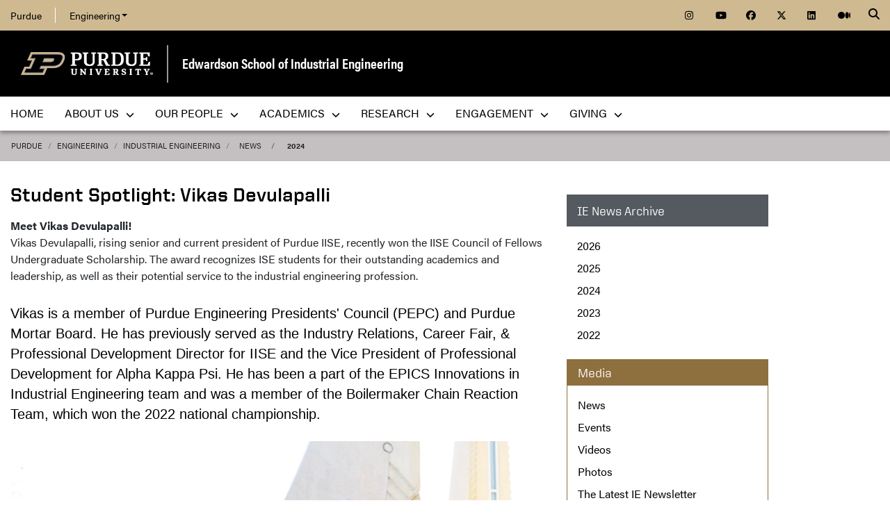

--- FILE ---
content_type: text/html; charset=utf-8
request_url: https://engineering.purdue.edu/IE/news/2024/student-spotlight-vikas-devulapalli
body_size: 12293
content:


  


          
<!DOCTYPE html>
<html lang="en" class="school-site purdue-event-document">
  <head>
    
    
    <!-- Google Tag Manager --> 
    <script>(function(w,d,s,l,i){w[l]=w[l]||[];w[l].push({'gtm.start':
    new Date().getTime(),event:'gtm.js'});var f=d.getElementsByTagName(s)[0], j=d.createElement(s),dl=l!='dataLayer'?'&l='+l:'';j.async=true;j.src= 'https://www.googletagmanager.com/gtm.js?id='+i+dl;f.parentNode.insertBefore(j,f); })(window,document,'script','dataLayer','GTM-KHK4L3F');</script>
    <!-- End Google Tag Manager -->
  
    <title>Student Spotlight: Vikas Devulapalli - Edwardson School of Industrial Engineering - Purdue University</title>
    
    <meta name="description" content="<strong>Meet Vikas Devulapalli!</strong><br>
Vikas Devulapalli, rising senior and current president of Purdue IISE, recently won the IISE Council of Fellows Undergraduate Scholarship. The award recognizes ISE students for their outstanding academics and leadership, as well as their potential service to the industrial engineering profession. ">
    <meta http-equiv="content-type" content="text/html; charset=utf-8">
    <meta http-equiv="X-UA-Compatible" content="IE=edge">
    <meta name="viewport" content="width=device-width, initial-scale=1">
    <meta name="verify-v1" content="JKVaFImaWT7i1dmxBtK2TCQIgB1qq6hCD7EzwbzCCys">  
    
    
    <meta name="debug:tagsource" content="/IE/news/2024/student-spotlight-vikas-devulapalli" />
<meta name="twitter:card" content="summary_large_image" />
<meta name="twitter:site" content="@PurdueEngineers" />
<meta property="twitter:title" content="Student Spotlight: Vikas Devulapalli"/>
<meta property="twitter:image" content="https://engineering.purdue.edu/IE/news/2024/student-spotlight-vikas-devulapalli/vikas-web.jpg"/>
<meta property="twitter:description" content="Meet Vikas Devulapalli!
Vikas Devulapalli, rising senior and current president of Purdue IISE, recently won the IISE Council of Fellows Undergraduate Scholarship. The award recognizes ISE students for their outstanding academics and leadership, as well as their potential service to the industrial engineering profession. "/>

<meta name="fb:app_id" content="607714557264941" />
<meta property="og:site_name" content="Edwardson School of Industrial Engineering - Purdue University"/>
<meta property="og:title" content="Student Spotlight: Vikas Devulapalli"/>
<meta property="og:image" content="https://engineering.purdue.edu/IE/news/2024/student-spotlight-vikas-devulapalli/vikas-web.jpg"/>
<meta property="og:type" content="article"/>
<meta property="og:url" content="None"/>
<meta property="og:description" content="Meet Vikas Devulapalli!
Vikas Devulapalli, rising senior and current president of Purdue IISE, recently won the IISE Council of Fellows Undergraduate Scholarship. The award recognizes ISE students for their outstanding academics and leadership, as well as their potential service to the industrial engineering profession. "/>
    
        
    <link href="https://www.purdue.edu/purdue/images/favicon.ico" rel="shortcut icon">
    <link href="https://www.purdue.edu/purdue/images/icon-iphone.png" rel="apple-touch-icon" sizes="76x76">
    <link href="https://www.purdue.edu/purdue/images/icon-ipad.png" rel="apple-touch-icon" sizes="76x76">
    <link href="https://www.purdue.edu/purdue/images/icon-iphone-retina.png" rel="apple-touch-icon" sizes="120x120">
    <link href="https://www.purdue.edu/purdue/images/icon-ipad-retina.png" rel="apple-touch-icon" sizes="152x152">
    
          <link rel="stylesheet" href="https://maxcdn.bootstrapcdn.com/bootstrap/4.0.0/css/bootstrap.css" crossorigin="anonymous">
    
    <!-- Acumin and Farnham -->
    <!-- link rel="stylesheet" href="https://use.typekit.net/ghc8hdz.css" -->
    <!-- Additional fonts -->
    <!-- link rel="stylesheet" href="https://www.purdue.edu/purdue/fonts/united-sans/united-sans.css" -->
    <link rel="stylesheet" type="text/css" href="https://www.purdue.edu/purdue/fonts/champion-all.css">
    <link href="https://fonts.googleapis.com/css?family=Archivo+Narrow:400,700|Archivo+Black&display=swap" rel="stylesheet">
    <!-- Fonts specified by Purdue as of May, 2021 -->
    <link rel="stylesheet" id="brandfonts-css" href="https://use.typekit.net/hrz3oev.css?ver=5.7" type="text/css" media="all">
    <link rel="stylesheet" id="unitedsans-css" href="https://marcom.purdue.edu/app/mu-plugins/boilerup-wp/unitedsans.css?ver=5.7" type="text/css" media="all">
    <link rel="stylesheet" id="sourceserif-css" href="https://fonts.googleapis.com/css2?family=Source+Serif+Pro%3Awght%40400%3B600%3B700&amp;display=swap&amp;ver=5.7" type="text/css" media="all">
        
    
  <link rel="stylesheet" type="text/css" href="/Wraps/ECO/wrap8/required/css_all.css" />
  <link rel="stylesheet" type="text/css" href="https://engineering.purdue.edu/IE/local.css" />
  <link rel="stylesheet" type="text/css" href="https://engineering.purdue.edu/IE/news/local.css" />
  <link rel="stylesheet" type="text/css" href="https://engineering.purdue.edu/IE/news/2024/local.css" />

          <style type="text/css">.event-details { 
display: none;
}</style>
        
        
    <script src="https://code.jquery.com/jquery-3.3.1.js" integrity="sha256-2Kok7MbOyxpgUVvAk/HJ2jigOSYS2auK4Pfzbm7uH60=" crossorigin="anonymous"></script>
    
    <!-- To use the latest version, Purdue Engineering has paid in order to have more than 10,000 page views per month. -->
    <script src="https://kit.fontawesome.com/f660349cfc.js" crossorigin="anonymous"></script>
  
    <!-- Google Analytics -->
    <script>
    
      (function(i,s,o,g,r,a,m){i['GoogleAnalyticsObject']=r;i[r]=i[r]||function(){
      (i[r].q=i[r].q||[]).push(arguments)},i[r].l=1*new Date();a=s.createElement(o),
      m=s.getElementsByTagName(o)[0];a.async=1;a.src=g;m.parentNode.insertBefore(a,m)
      })(window,document,'script','//www.google-analytics.com/analytics.js','ga');
      
      // Record page hits to the Engineering analytics account
      ga('create', 'UA-18597052-1', 'auto');
      ga('require', 'linkid', {
        'cookieName': '_ela',
        'duration': 45,
        'levels': 5
      });
      ga('require', 'displayfeatures');
      ga('send', 'pageview');
      
      // Create a tracker to record page hits to the main Purdue analytics account
      // Commented out when we added Google Tag Manager so as to avoid duplicate pageview records.
      // ga('create', 'UA-2785081-1', 'auto', 'purdueTracker');
      // ga('purdueTracker.require', 'displayfeatures');
      // ga('purdueTracker.send', 'pageview');
      
      
      
    </script>
      
    <script>
      (function() {
        var cx = '005546694815405427626:vjkiafdey9e'; // Insert your own Custom Search engine ID here
        var gcse = document.createElement('script'); gcse.type = 'text/javascript'; gcse.async = true;
        gcse.src = 'https://cse.google.com/cse.js?cx=' + cx;
        var s = document.getElementsByTagName('script')[0]; s.parentNode.insertBefore(gcse, s);
      })();
    </script>
  
    <link rel="alternate" type="application/rss+xml" title="RSS" href="https://engineering.purdue.edu/IE/PurdueIE.rss" />

<script language="JavaScript" type="text/javascript" src="/IE/Javascript/calendar.js"></script>
  
    

  </head>
  <body>
    
    
    <!-- Google Tag Manager (noscript) -->
    <noscript><iframe src="https://www.googletagmanager.com/ns.html?id=GTM-KHK4L3F" height="0" width="0" style="display:none;visibility:hidden"></iframe></noscript>
    <!-- End Google Tag Manager (noscript) -->
    
    <div id="page-container" class="container-fluid">
  
      <header class="header">
          
        <h1 class="sr-only">Student Spotlight: Vikas Devulapalli - Edwardson School of Industrial Engineering - Purdue University</h1>
        
        <a id="nav-skipto" class="sr-only" tabindex="0" href="#main">Skip to main content</a>
      
        <div id="top-bar-container" class="header container-fluid">

  <section class="header__goldBar container">
  
    <div class="header__goldBar--inner">
    
      <button aria-haspopup="true" class="header__goldBar--moButton" aria-expanded="false" aria-label="quick links">
        <i class="fas fa-bars" aria-hidden="true"></i>&nbsp;
        Quick Links
      </button>
      
      <section class="header__goldBar--menus">
      
        <nav id="top-main-menus" class="header__goldBar__quickLinks">
          <ul id="main-nav-menu" class="nav-menu">

            <li class="engr-purdue">
              <a href="//www.purdue.edu">Purdue</a>
            </li>
            
            
<li class="engr-college dropdown">
  <a id="engineering-menu-toggle" class="navbar-toggle" data-target=".dropdown-menu" data-toggle="collapse" href="#" onclick="$('.header__goldBar--menus').css({height:'auto'});">Engineering <b class="caret"></b></a> 
  <ul class="navbar-collapse dropdown-menu collapse">
    <li class="dropdown-item"><a href="https://engineering.purdue.edu/Engr">College of Engineering</a></li><li class="dropdown-item"><a href="https://engineering.purdue.edu/Engr/InfoFor">Information For...</a></li>
<li class="dropdown-item"><b><a href="/Engr/Academics/Schools">Academic Units</a></b></li>
<li class="dropdown-item"><a href="/AAE">Aeronautics and Astronautics</a></li>
<li class="dropdown-item"><a href="/ABE">Agricultural and Biological Engineering</a></li>
<li class="dropdown-item"><a href="/BME">Biomedical Engineering</a></li>
<li class="dropdown-item"><a href="/ChE">Chemical Engineering</a></li>
<li class="dropdown-item"><a href="/CCE">Civil and Construction Engineering</a></li>
<li class="dropdown-item"><a href="https://www.cs.purdue.edu/">Computer Science</a></li>
<li class="dropdown-item"><a href="/ECE">Electrical and Computer Engineering</a></li>
<li class="dropdown-item"><a href="/ENE">Engineering Education</a></li>
<li class="dropdown-item"><a href="/IE">Industrial Engineering</a></li>
<li class="dropdown-item"><a href="/MSE">Materials Engineering</a></li>
<li class="dropdown-item"><a href="/ME">Mechanical Engineering</a></li>
<li class="dropdown-item"><a href="/NE">Nuclear Engineering</a></li>
<li class="dropdown-item"><a href="/SEE">Sustainability Engineering and Environmental Engineering</a></li>
<li class="dropdown-item no-link"><b>Programs</b></li>
<li class="dropdown-item"><a href="/Honors">College of Engineering Honors Program</a></li>
<li class="dropdown-item"><a href="https://engineering.purdue.edu/Engr/Academics/Undergraduate/first-year-engineering">First-Year Engineering Program</a></li>
<li class="dropdown-item"><a href="https://www.purdue.edu/futureengineers/">Office of Future Engineers</a></li>
<li class="dropdown-item"><a href="/EPICS">EPICS</a></li>
<li class="dropdown-item"><a href="/GEP">Global Engineering Programs and Partnerships</a></li>
<li class="dropdown-item"><a href="https://insgc.spacegrant.org/">Indiana Space Grant Consortium</a></li>
<li class="dropdown-item"><a href="https://opp.purdue.edu/">Professional Practice (Co-Op) Program</a></li>
<li class="dropdown-item"><a href="/WiE">Women in Engineering Program</a></li>
<li class="dropdown-item"><a href="/Innovation">Innovation and Leadership Studies</a></li>
<li class="dropdown-item"><a href="/VIP">Vertically Integrated Projects</a></li>
<li class="dropdown-item"><a href="/semiconductors">Semiconductors @ Purdue</a></li>
<li class="dropdown-item"><a href="/NobleReach">Innovation for Public Service Certificate Program</a></li>
<li class="dropdown-item"><a href="/Engr/Academics/Deans-Leadership-Scholars">Dean's Leadership Scholars</a></li>
<li class="dropdown-item"><a href="/Engr/Academics/Graduate/Postdocs">Engineering Postdoctoral Scholars</a></li>
<li class="dropdown-item"><a href="/MSPE">Motorsports Engineering</a></li>
  </ul>
</li>

            
            <li class="spacer">
              &nbsp;
            </li>
            
            <li class="icon social">
              <a title="Instagram"
                 href="https://www.instagram.com/purdue.ie/">
                <span class="fab fa-instagram"></span>
              </a>
            </li>
            
            <li class="icon social">
              <a title="YouTube"
                 href="https://www.youtube.com/channel/UCi-UOGSIPa6ZTxkR2b0BZVQ">
                <span class="fab fa-youtube"></span>
              </a>
            </li>
            
            <li class="icon social">
              <a title="Facebook"
                 href="https://www.facebook.com/purdueie">
                <span class="fab fa-facebook"></span>
              </a>
            </li>
            
            <li class="icon social">
              <a title="Twitter"
                 href="https://twitter.com/purdue_ie">
                <span class="fab fa-x-twitter"></span>
              </a>
            </li>
            
            <li class="icon social">
              <a title="LinkedIn"
                 href="https://www.linkedin.com/company/purdueie">
                <span class="fab fa-linkedin"></span>
              </a>
            </li>
            
            <li class="icon social">
              <a title="Medium"
                 href="https://medium.com/purdue-engineering">
                <span class="fab fa-medium"></span>
              </a>
            </li>

            
            
          </ul>
        </nav>  <!-- END #main-menus -->
        
      </section>  <!-- END .header__goldBar-menus -->
      
      <!-- Search Icon with label -->
      <button class="header__goldBar__search" aria-haspopup="true" aria-expanded="false" aria-label="Search"><i class="fas fa-search" aria-hidden="true"></i></button>
      <span class="sr-only">Search</span>
      <section id="searchDropdown" class="header__goldBar__search--dropdown">
        <div class="header__goldBar__search--container">
          <div class="form-group">
            <script>
              (function() {
                var cx = '005546694815405427626:vjkiafdey9e'; // Your Custom Search Engine ID
                var gcse = document.createElement('script');
                gcse.type = 'text/javascript';
                gcse.async = true;
                gcse.src = 'https://cse.google.com/cse.js?cx=' + cx;
                var s = document.getElementsByTagName('script')[0];
                s.parentNode.insertBefore(gcse, s);
              })();
            </script>
            <gcse:searchbox-only resultsurl="https://engineering.purdue.edu/search" newwindow="false" queryparametername="q" enablehistory="true" enableautocomplete="true" as_sitesearch="engineering.purdue.edu" enableorderby="true">
              Loading
            </gcse:searchbox-only>
          </div>
        </div>
      </section>
  
    </div>  <!-- END .header__goldBar-inner -->
    
  </section>  <!-- END .header__goldBar container -->
  
</div>  <!-- END #top-bar-container -->
        
        <!-- page_site_header -->
<div id="site-header-container" class="container-fluid">
 
  <div id="site-header" class="">
    <div class="row">
      <div class="header-content col-xs-12">
        <div id="purdue-logo">
          <a title="Purdue University homepage"
             href="http://www.purdue.edu">
            <img src="/Wraps/ECO/wrap8/themes/default/common/logo.png"
                 alt="Purdue University" />
          </a>
        </div>
        <div id="entity-title">
          <a href="https://engineering.purdue.edu/IE">Edwardson School of Industrial Engineering</a>
          
        </div>
      </div>
    </div>
  </div>  <!-- END #site-header -->
  
</div>  <!-- END #site-header-container -->
      
        <nav class="header__mainNav container">

  <button id="mainNavMo" aria-haspopup="true" aria-expanded="false">
    <i class="fas fa-bars" aria-hidden="true"></i>
    Menu
  </button>
  
  <section id="main-menus" class="header__mainNav--main">
    <ul role="menubar" aria-label="Main Navigation">
      
      
  <li role="none"
      class="nav-item custom-collapse engr-school">
    <a role="menuitem"
       href="https://engineering.purdue.edu/IE">Home</a>
  </li>

  
    <li role="none" class="megamenu ie-about not-megamenu">
      <a role="menuitem" aria-haspopup="true" aria-expanded="false" class="dropdown-button" href="https://engineering.purdue.edu/IE/aboutus">About Us <span aria-hidden="true"><i class="fas fa-chevron-down"></i></span></a>
      
      <ul role="menu"
          class="header__mainNav--dropdownOuter sub-nav hide">
        <li role="none" style="display: block; width: 100%;"> 
          <div class="row">
            
              <div class="col-sm-6">
                <div class="row">
                  
                    <ul class="file-column">
                      

                      <li role="none" class="sub-nav-group">
                        <h3>
                          About Us
                        </h3>
                        <ul>
                          <li role="none">
                            <a href="/IE/aboutus/welcome">Welcome to Purdue Industrial Engineering</a>
                          </li>
                          <li role="none">
                            <a href="/IE/aboutus/media/why">Why I chose Purdue Industrial Engineering</a>
                          </li>
                          <li role="none">
                            <a href="/IE/aboutus/facilities/index_html">Facilities</a>
                          </li>
                          <li role="none">
                            <a href="/IE/aboutus/beautifygrissom/beautifygrissom">Beautify Grissom</a>
                          </li>
                          <li role="none">
                            <a href="/IE/aboutus/history">History</a>
                          </li>
                          <li role="none">
                            <a href="/IE/aboutus/contactus">Contact Us</a>
                          </li>
                        </ul>
                      </li>
                    </ul>

                    
                  
                </div>
              </div>
            
            
              <div class="col-sm-6">
                <div class="row">
                  
                    <ul class="file-column">
                      

                      <li role="none" class="sub-nav-group">
                        <h3>
                          Media
                        </h3>
                        <ul>
                          <li role="none">
                            <a href="/IE/news">News</a>
                          </li>
                          <li role="none">
                            <a href="/IE/events">Events</a>
                          </li>
                          <li role="none">
                            <a href="/IE/aboutus/media/videos">Videos</a>
                          </li>
                          <li role="none">
                            <a href="/IE/PhotoGalleries">Photos</a>
                          </li>
                          <li role="none">
                            <a href="/IE/fall25">Fall 2025 Newsletter</a>
                          </li>
                          <li role="none">
                            <!--<a href="/IE/newsletters">All IE WEBletters</a>-->
                          </li>
                          <li role="none">
                            <!--<a href="/IE/iemagazine">ReThink IE Magazine</a>-->
                          </li>
                        </ul>
                      </li>
                    </ul>

                    
                  
                </div>
              </div>
            
          </div>
        </li>
      </ul>
    </li>
  
  
    <li role="none"
        class="megamenu ie-our-people not-megamenu">
      <a role="menuitem" aria-haspopup="true" aria-expanded="false" class="dropdown-button" href="https://engineering.purdue.edu/IE/People">Our People <span aria-hidden="true"><i class="fas fa-chevron-down"></i></span></a>
      
      <ul role="menu"
          class="header__mainNav--dropdownOuter sub-nav hide">
        <li role="none" style="display: block; width: 100%;"> 
          <div class="row">
            
              <div class="col-sm-12">
                <div class="row">
                  
                    <ul class="file-column">
                      

                      <li role="none" class="sub-nav-group">
                        <h3>
                          <a href="/IE/People">Our People</a>
                        </h3>
                        <ul>
                          <li role="none">
                            <a href="/IE/people/Admin">Administration</a>
                          </li>
                          <li role="none">
                            <a href="/IE/people/Faculty">Faculty</a>
                          </li>
                          <li role="none">
                            <a href="/IE/people/Staff">Staff</a>
                          </li>
                          <li role="none">
                            <a href="/IE/people/Grad">Graduate Students</a>
                          </li>
                          <li role="none">
                            <a href="/IE/people/Areas">Faculty by Area</a>
                          </li>
                          <li role="none">
                            <a href="/IE/people/EmeritusFaculty">Emeritus Faculty</a>
                          </li>
                          <li role="none">
                            <a href="/IE/people/AlumniAwards">Alumni Awardees</a>
                          </li>
                          <li role="none">
                            <a href="/IE/people/faculty-staff-awards">Faculty & Staff Awards</a>
                          </li>
                          <li role="none">
                            <a href="/IE/people/nae">NAE Members</a>
                          </li>
                        </ul>
                      </li>
                    </ul>

                    
                  
                </div>
              </div>
            
          </div>
        </li>
      </ul>
    </li>
  
  
    <li role="none"
        class="megamenu ie-academics not-megamenu">
      <a role="menuitem" aria-haspopup="true" aria-expanded="false" class="dropdown-button" href="https://engineering.purdue.edu/IE/academics">Academics <span aria-hidden="true"><i class="fas fa-chevron-down"></i></span></a>
      
      <ul role="menu"
          class="header__mainNav--dropdownOuter sub-nav hide">
        <li role="none" style="display: block; width: 100%;"> 
          <div class="row">
            
              <div class="col-sm-6">
                <div class="row">
                  
                    <ul class="file-column">
                      

                      <li role="none" class="sub-nav-group">
                        <h3>
                          <a href="/IE/academics/undergraduate">Academics - Undergraduate</a>
                        </h3>
                        <ul>
                          <li role="none">
                            <a href="/IE/explore">Explore IE Pathways</a>
                          </li>
                          <li role="none">
                            <a href="/IE/academics/undergraduate#current_students">Current Students</a>
                          </li>
                          <li role="none">
                            <a href="/IE/academics/undergraduate#prospective_students">Prospective Students</a>
                          </li>
                          <li role="none">
                            <a href="https://catalog.purdue.edu/preview_program.php?catoid=15&poid=22923&hl=">IE Courses</a>
                          </li>
                          <li role="none">
                            <a href="https://www.business.purdue.edu/undergraduate/academics/integrated-business-and-engineering.php">New IBE+IE Dual Degree</a>
                          </li>
                        </ul>
                      </li>
                    </ul>

                    
                  
                  
                    <ul class="file-column">
                      

                      <li role="none" class="sub-nav-group">
                        <h3>
                          Helpful Links
                        </h3>
                        <ul>
                          <li role="none">
                            <a href="/IE/academics/undergraduate/ProfPractice">Co-ops & Internships</a>
                          </li>
                          <li role="none">
                            <a href="/IE/academics/studentorgs/">Student Organizations</a>
                          </li>
                          <li role="none">
                            <a href="https://iepurdue.com/">Purdue IE Blog</a>
                          </li>
                          <li role="none">
                            <a href="/IE/PhotoGalleries">Photos</a>
                          </li>
                          <li role="none">
                            <a href="/IE/fall25">Fall 2025 Newsletter</a>
                          </li>
                          <li role="none">
                            <!--<a href="/IE/newsletters">All IE WEBletters</a>-->
                          </li>
                          <li role="none">
                            <!--<a href="/IE/iemagazine">ReThink IE Magazine</a>-->
                          </li>
                        </ul>
                      </li>
                    </ul>

                    
                  
                </div>
              </div>
            
            
              <div class="col-sm-6">
                <div class="row">
                  
                    <ul class="file-column">
                      

                      <li role="none" class="sub-nav-group">
                        <h3>
                          <a href="/IE/academics/graduate">Academics - Graduate</a>
                        </h3>
                        <ul>
                          <li role="none">
                            <a href="/IE/academics/graduate/current">Current Students</a>
                          </li>
                          <li role="none">
                            <a href="/IE/academics/graduate/degree_programs">Prospective Students</a>
                          </li>
                          <li role="none">
                            <a href="/IE/academics/courses">IE Courses</a>
                          </li>
                        </ul>
                      </li>
                    </ul>

                    
                  
                  
                    <ul class="file-column">
                      

                      <li role="none" class="sub-nav-group">
                        <h3>
                          What is Industrial Engineering
                        </h3>
                        <ul>
                          <li role="none">
                            <a href="/IE/academics/undergraduate/what-is-ie">What is IE?</a>
                          </li>
                          <li role="none">
                            <!--<a href="/IE/iemagazine">ReThink IE Magazine</a>-->
                          </li>
                        </ul>
                      </li>
                    </ul>

                    
                  
                  
                    <ul class="file-column">
                      

                      <li role="none" class="sub-nav-group">
                        <h3>
                          <a href="https://www.purdue.edu/collaboratory/">Purdue Systems Collaboratory</a>
                        </h3>
                        <ul>
                          <li role="none">
                            <a href="https://www.purdue.edu/collaboratory/programs/undergraduate-certificate/index.html">Undergraduate Systems Certificate</a>
                          </li>
                          <li role="none">
                            <a href="https://www.purdue.edu/collaboratory/programs/graduate-certificate/index.html">Graduate Systems Certificate </a>
                          </li>
                        </ul>
                      </li>
                    </ul>

                    
                  
                </div>
              </div>
            
            
              <div class="col-sm-6">
                <div class="row">
                </div>
              </div>
            
            
              <div class="col-sm-6">
                <div class="row">
                </div>
              </div>
            
            
              <div class="&lt;a href=&quot;https://www.purdue.edu/collaboratory/&quot;&gt;Purdue Systems Collaboratory&lt;/a&gt;">
                <div class="row">
                  
                    

                    <div class="col-sm-12">
                      <ul class="folder-column">
                      </ul>
                    </div>
                  
                </div>
              </div>
            
          </div>
        </li>
      </ul>
    </li>
  
  
    <li role="none"
        class="megamenu ie-research not-megamenu">
      <a role="menuitem" aria-haspopup="true" aria-expanded="false" class="dropdown-button" href="https://engineering.purdue.edu/IE/Research">Research <span aria-hidden="true"><i class="fas fa-chevron-down"></i></span></a>
      
      <ul role="menu"
          class="header__mainNav--dropdownOuter sub-nav hide">
        <li role="none" style="display: block; width: 100%;"> 
          <div class="row">
            
              <div class="col-sm-12">
                <div class="row">
                  
                    <ul class="file-column">
                      

                      <li role="none" class="sub-nav-group">
                        <h3>
                          Research
                        </h3>
                        <ul>
                          <li role="none">
                            <a href="/IE/Research/">Research Areas</a>
                          </li>
                          <li role="none">
                            <a href="/IE/research/labs">Labs & Centers</a>
                          </li>
                          <li role="none">
                            <a href="/IE/research/safety">Safety</a>
                          </li>
                        </ul>
                      </li>
                    </ul>

                    
                  
                </div>
              </div>
            
            
              <div class="col-sm-12">
                <div class="row">
                  
                    <ul class="file-column">
                      

                      <li role="none" class="sub-nav-group">
                        <h3>
                          Gateway
                        </h3>
                        <ul>
                          <li role="none">
                            <a href='/IE/research/gateway'>Gateway Facility Overview</a>
                          </li>
                          <li role="none">
                            <a href='/IE/research/gateway/cubitt'>Cubitt Human Integration and Simulation Lab</a>
                          </li>
                          <li role="none">
                            <a href='/IE/research/gateway/omniverse'>NVIDIA Omniverse - Build at Scale Digital Twin</a>
                          </li>
                        </ul>
                      </li>
                    </ul>

                    
                  
                </div>
              </div>
            
          </div>
        </li>
      </ul>
    </li>
  
  
    <li role="none"
        class="megamenu ie-Get Involved not-megamenu">
      <a role="menuitem" aria-haspopup="true" aria-expanded="false" class="dropdown-button" href="https://engineering.purdue.edu/IE/Engagement">Engagement <span aria-hidden="true"><i class="fas fa-chevron-down"></i></span></a>
      
      <ul role="menu"
          class="header__mainNav--dropdownOuter sub-nav hide">
        <li role="none" style="display: block; width: 100%;"> 
          <div class="row">
            
              <div class="col-sm-12">
                <div class="row">
                  
                    <ul class="file-column">
                      

                      <li role="none" class="sub-nav-group">
                        <h3>
                          <a href="/IE/Engagement">Engagement</a>
                        </h3>
                        <ul>
                          <li role="none">
                            <a href="/IE/corporatepartners/seniorcapstoneprogram">Senior Capstone Projects</a>
                          </li>
                          <li role="none">
                            <a href="/IE/corporatepartners/PMPproject-sponsorship">Professional Masters Sponsorship and Projects</a>
                          </li>
                          <li role="none">
                            <a href="/IE/engagement/index_html">Volunteer</a>
                          </li>
                          <li role="none">
                            <a href="/IE/people/AdvisoryCouncil">Industrial Engineering Advisory Council</a>
                          </li>
                          <li role="none">
                            <a href="/IE/engagement/dev-alumni-relations">IE Office of Development & Alumni Relations</a>
                          </li>
                          <li role="none">
                            <a href="/IE/foryou/alums/alums-update">Tell Us About Yourself</a>
                          </li>
                        </ul>
                      </li>
                    </ul>

                    
                  
                </div>
              </div>
            
          </div>
        </li>
      </ul>
    </li>
  
  
    <li role="none" class="megamenu ie-giving not-megamenu">
      <a role="menuitem" aria-haspopup="true" aria-expanded="false" class="dropdown-button" href="https://engineering.purdue.edu/IE/Giving">Giving <span aria-hidden="true"><i class="fas fa-chevron-down"></i></span></a>
      
      <ul role="menu"
          class="header__mainNav--dropdownOuter sub-nav hide">
        <li role="none" style="display: block; width: 100%;"> 
          <div class="row">
            
              <div class="col-sm-12">
                <div class="row">
                  
                    <ul class="file-column">
                      

                      <li role="none" class="sub-nav-group">
                        <h3>
                          <a href="/IE/Giving">Giving</a>
                        </h3>
                        <ul>
                          <li role="none">
                            <a href="/IE/giving">Your Impact on Purdue IE</a>
                          </li>
                          <li role="none">
                            <a href="/IE/giving/funding-priorities">Funding Priorities</a>
                          </li>
                          <li role="none">
                            <a href="/IE/giving/types-of-giving">Types of Giving</a>
                          </li>
                          <li role="none">
                            <a href="https://giving.purdue.edu/IEWebsiteLink/?appealcode=13031">Make a Gift</a>
                          </li>
                          <li role="none">
                            <a href="/IE/engagement/dev-alumni-relations">IE Office of Development</a>
                          </li>
                        </ul>
                      </li>
                    </ul>

                    
                  
                </div>
              </div>
            
          </div>
        </li>
      </ul>
    </li>
  
  
    <li role="none" class="megamenu ie-menu-local">
      
      
      
    </li>
  

      
      
                         
    </ul>
  </section>
  
</nav>

      </header>
      
      <div id="skip-link-target"></div>
      
      <main id="main" role="main">
      
        <div class="breadcrumb row">
  
  <div id="breadcrumbs" class="col d-flex">
  
    
<nav aria-label="breadcrumbs">
  <ol class="breadcrumb  uppercase">
    <li class="breadcrumb-item"><a href="http://www.purdue.edu/">Purdue</a></li> <li class="breadcrumb-item"><a href="/Engr">Engineering</a></li> <li class="breadcrumb-item"><a href="/IE">Industrial Engineering</a></li> <li class="breadcrumb-item"><a href="/IE/news">news</a></li> <li class="breadcrumb-item active"><a href="/IE/news/2024">2024</a></strong></li>
  </ol>
</nav>
    
    
    
  </div>
  
</div>
        
                  <div id="maincontent" class="row">
        
                    
                      <div class="content col-md-9">
                  
                                                                    
                  


  
  
  
  
  
  
  <h1>Student Spotlight: Vikas Devulapalli</h1>
  
<div class="event-content">

        <table class="event-details" border="0" cellpadding="0" cellspacing="0"
               summary="Details of Student Spotlight: Vikas Devulapalli" >
        
            <tr align="left" valign="top" class="event-author">
                <th>Author:</th>
                <td>Chloee Robison</td>
            </tr>
            </table>

<div class="event-intro"><strong>Meet Vikas Devulapalli!</strong><br>
Vikas Devulapalli, rising senior and current president of Purdue IISE, recently won the IISE Council of Fellows Undergraduate Scholarship. The award recognizes ISE students for their outstanding academics and leadership, as well as their potential service to the industrial engineering profession. </div>
<div class="event-body"><div>
	<p dir="ltr" style="line-height:1.3800000000000001;margin-top:0pt;margin-bottom:0pt;">
		&nbsp;</p>
	<p dir="ltr" style="line-height:1.3800000000000001;margin-top:0pt;margin-bottom:0pt;">
		<span style="color: rgb(0, 0, 0); font-family: &quot;Segoe UI&quot;, &quot;Segoe UI Web&quot;, Arial, Verdana, sans-serif;">Vikas is a member of Purdue Engineering Presidents&#39; Council (PEPC) and Purdue Mortar Board. He has previously served as the Industry Relations, Career Fair, &amp; Professional Development Director for IISE and the Vice President of Professional Development for Alpha Kappa Psi. He has been a part of the EPICS Innovations in Industrial Engineering team and was a member of the Boilermaker Chain Reaction Team, which won the 2022 national championship.&nbsp;</span></p>
	<div>
		&nbsp;</div>
	<p>
		<img alt="Vikas Devulapalli" src="./student-spotlight-vikas-devulapalli/Vikas.jpeg" style="width: 100%; height: 100%; margin: 1px;" /></p>
	<div>
		<div class="OutlineElement Ltr SCXW257306591 BCX8" style="-webkit-user-drag: none; -webkit-tap-highlight-color: transparent; margin: 0px; padding: 0px; user-select: text; clear: both; cursor: text; overflow: visible; position: relative; direction: ltr; color: rgb(0, 0, 0); font-family: &quot;Segoe UI&quot;, &quot;Segoe UI Web&quot;, Arial, Verdana, sans-serif;">
			<div>
				Vikas came to Purdue from Chesterfield, Missouri with a passion for math and science and a plan to study engineering. He says what gravitated him towards IE was its combination of data science, statistics, human factors, and interpersonal skills needed to solve complex problems. He chose Purdue for its top-ranked IE program and &ldquo;big school feel.&rdquo; Vikas says he knew he made the right decision during his sophomore year when he heard Dr. Son, head of industrial engineering, say in a speech, &ldquo;While most engineers make things, IEs make things better.&rdquo;&nbsp;&nbsp;</div>
			<div>
				&nbsp;</div>
			<div>
				Vikas got involved early in IISE. &ldquo;Joining IISE in my sophomore year has easily been the most transformative experience during my college career,&rdquo; Vikas says. &ldquo;The amount I&rsquo;ve been able to develop both professionally and personally in just a few years, through upperclassmen mentorship, leadership positions, and the community fostered in the club has only motivated me to try to give just as much back as the current President.&rdquo; This past semester, under Vikas&rsquo;s leadership, Purdue IISE grew to over 300 members and was able to send over 50 people to the IISE Regional Conference at Ohio University. The chapter also had the highest number of registrations in the nation for green belt courses.&nbsp;&nbsp;</div>
			<div>
				&nbsp;</div>
			<div>
				Vikas credits his supportive Executive Board and talented group of Directors and Board Members for making such accomplishments possible. &ldquo;The people truly make all the hard work worth it, and I&rsquo;m hoping to keep this momentum going into the fall semester!&rdquo;&nbsp;</div>
			<div>
				&nbsp;</div>
			<div>
				The IISE Council of Fellows Undergraduate Scholarship is awarded to a limited number of students each year, and the scholarship grants each awardee a monetary prize for their commitment and excellence in industrial engineering. &ldquo;Winning this award is a huge honor and a validation that my efforts have been able to make a difference in the Purdue IE community,&rdquo; Vikas says. &ldquo;It wouldn&rsquo;t have been possible without the support from my family, peers, and the Purdue IE faculty and staff. My initial motivation to join the Board for IISE was to be able to make contributions that will allow me to leave Purdue IE a better place than I found it, and this recognition only motivates me to continue this into my final year on campus.&rdquo;&nbsp;&nbsp;</div>
			<div>
				&nbsp;</div>
			<div>
				&ldquo;I&rsquo;d like to thank my family for always believing in me and being incredibly supportive no matter what it is I decide to pursue,&rdquo; says Vikas. &ldquo;I&rsquo;d also like to thank all the current and former members of IISE who have made it all worth it and who&rsquo;ve become some of my closest friends while at Purdue. Finally, I&rsquo;d like to thank all the Purdue IE faculty and staff, particularly Dr. Son, Dr. Caldwell, and Daniel Roberts, for being so supportive of everything our chapter and I have done this past semester.&rdquo;&nbsp;</div>
			<div>
				&nbsp;</div>
			<div>
				His work isn&rsquo;t done yet! This next semester in IISE, Vikas plans to continue to grow membership and strengthen the organization&rsquo;s connections with companies and alumni. In February of 2025, Purdue will be hosting the IISE Great Lakes Regional Conference. The chapter will be hard at work this semester putting together all the necessary components to make the event a success. As Vikas says, &ldquo;We hope to show other programs in the Midwest what makes Purdue IE so special!&rdquo;&nbsp;</div>
		</div>
	</div>
</div>
<h4>
	Written by: Chloee Robison</h4></div>


</div>
        

  
                      
            
            

          </div>  <!-- END #maincontent.content -->

                      <div class="sidebar col-md-3">
              <nav>
                
                                    
                  <div class="sidebar-content sidebar-right">
                  
                                        
                    

 <!-- <tal:newsletter tal:condition="exists:latest_newsletter"
                  tal:on-error="nothing">
    <div class="heading">Newsletter</div>
    <ul>
      <li>
        <a tal:attributes="href latest_newsletter/absolute_url"
               tal:define="issue_title latest_newsletter/title_or_id;
                           link_text python: issue_title.split('|')[-1].replace('&nbsp',' ').replace(';;',' ').strip();"
               tal:content="structure link_text">Newsletter Title</a>
      </li>
    </ul>
  </tal:newsletter>-->
  
  

  <div class="heading">IE News Archive</div>
  <ul>
    <li>
      <a href="https://engineering.purdue.edu/IE/news/2026"
         title="2026 News Archive">2026</a>
    </li>
    <li>
      <a href="https://engineering.purdue.edu/IE/news/2025"
         title="2025 News Archive">2025</a>
    </li>
    <li>
      <a href="https://engineering.purdue.edu/IE/news/2024"
         title="2024 News Archive">2024</a>
    </li>
    <li>
      <a href="https://engineering.purdue.edu/IE/news/2023"
         title="2023 News Archive">2023</a>
    </li>
    <li>
      <a href="https://engineering.purdue.edu/IE/news/2022"
         title="2022 News Archive">2022</a>
    </li>
  </ul>

 
  <!--<div class="heading">Upcoming Events</div>
  
  <tal:news tal:content="structure python: root.Wraps.Widgets3.AudienceNews.widget(
                                     here=here.IE.events,
                                     sources=[here.IE.events],
                                     omit_sources=[],
                                     event_types=['Event/Function'],
                                     statuses=['published'],
                                     num_to_show=5,
                                     widget_id='future-events-sidebar',
                                     sort_by='event_date',
                                     future=1,
                                     past=0,
                                     reverse=0,
                                     show_thumbs=0,
                                     thumb_size=250,
                                     heading='',
                                     empty_text='No upcoming events',
                                     simple_links=1,
                                     title_size='medium',
                                     show_dates=1,
                                     date_position='above',
                                     summary_script='',
                                     show_types=0,
                                     show_intros=0,
                                     add_intro_breaks=0,
                                     link_extra='',
                                     more_link='',
                                     show_batching=0,
                                     show_batch_info=0,
                                     batch_next_text='',
                                     past_url='%s/events' % container.pyBaseURL(),
                                     past_text='More events...'
                                   )" />-->
  


                    
                  </div>  <!-- END .sidebar-content.sidebar-right -->
                  
                                  
                              
                                  
                  <ul class="sidebar-content sidebar-left">
                  
                                          <li class="mt-0">
                        <div class="heading">
                          Media
                        </div>
                      </li>
                                        
                    <li><a href="/IE/news/">News</a></li>
<li><a href="/IE/events/">Events</a></li>
<li><a href="/IE/aboutus/media/videos">Videos</a></li>
<li><a href="/IE/PhotoGalleries">Photos</a></li>
<li><a href="https://engineering.purdue.edu/IE/spring25">The Latest IE Newsletter</a></li>


<!--
<li><a tal:attributes="href string:${container/pyBaseURL}/academics/seminars">Seminars</a></li>
<li><a tal:attributes="href string:${container/pyBaseURL}/newsletters;">All <em>IE WEBLetters</em></a></li>
<li><a tal:attributes="href string:${here/pyBaseURL}/iemagazine/" ><em>ReThink IE</em> Magazine</a></li>
-->
                    
                  </ul>  <!-- END .sidebar-content.sidebar-left -->
                    
                              
              </nav>
            </div>  <!-- END .sidebar -->
                    
        </div>  <!-- END .row -->

      </main>
      
      <footer>
      
        <footer id="footer-container" class="footer container-fluid">

  <div class="top clearfix">

    <div id="accordion" class="panel-group">
    
      <div class="panel-row">
      <div class="panel panel-default col">
        <div class="panel-heading">
          <h2 class="panel-title" aria-label="Discover">
            <a class="collapsed" data-parent="#accordion" data-toggle="collapse" href="#footerone">
              Discover 
              <span class="fas fa-plus right" aria-hidden="true"></span><span class="fas fa-minus right" aria-hidden="true"></span>
            </a>
          </h2>
        </div>
        <div class="panel-collapse collapse" id="footerone">
          <div class="panel-body">
            <ul>        
              <li><a href="https://engineering.purdue.edu/Engr/InfoFor/Students">Students</a></li>
              <li><a href="https://engineering.purdue.edu/online/">Online</a></li>
              <li><a href="https://engineering.purdue.edu/Engr/AboutUs/Administration/AcademicAffairs/index_html">Faculty</a></li>
              <li><a href="https://engineering.purdue.edu/Engr/InfoFor/Alums">Alumni</a></li>
              <li><a href="https://engineering.purdue.edu/Engr/InfoFor/Parents">Parents</a></li>
            </ul>
          </div>
        </div>
      </div>  <!-- END .panel-default -->
      
      <div class="panel panel-default col">
        <div class="panel-heading">
          <h2 class="panel-title">
            <a class="collapsed" data-parent="#accordion" data-toggle="collapse" href="#footertwo">
              Explore 
              <span class="fas fa-plus right" aria-hidden="true"></span><span class="fas fa-minus right" aria-hidden="true"></span>
            </a>
          </h2>
        </div>
        <div class="panel-collapse collapse" id="footertwo">
          <div class="panel-body">
            <ul>        
              <li><a href="https://www.purdue.edu/campus_map">Campus Map</a></li>         
              <li><a href="https://engineering.purdue.edu/Engr/AboutUs/FactsFigures">Facts & Figures</a></li>
              <li><a href="https://engineering.purdue.edu/Engr/Academics/Schools">Schools</a></li>
              <li><a href="https://engineering.purdue.edu/Engr/AboutUs/News">News & Events</a></li>
              <li><a href="https://engineering.purdue.edu/Engr/AboutUs/VisitUs">Visit Us</a></li>
            </ul>
          </div>
        </div>
      </div>  <!-- END .panel-default -->
      
      </div>  <!-- END .panel-row -->
      <div class="panel-row">
      
      <div class="panel panel-default col">
        <div class="panel-heading">
          <h2 class="panel-title">
            <a class="collapsed" data-parent="#accordion" data-toggle="collapse" href="#footerthree">
              Connect 
              <span class="fas fa-plus right" aria-hidden="true"></span><span class="fas fa-minus right" aria-hidden="true"></span>
            </a>
          </h2>
        </div>
        <div class="panel-collapse collapse" id="footerthree">
          <div class="panel-body">
            <ul>             
              <li><a href="https://careers.purdue.edu/">Employment</a></li>
              <li><a href="https://engineering.purdue.edu/ECN">Engineering Computer Network</a></li>
              <li><a href="https://engineering.purdue.edu/Intranet/Groups/Administration">Intranet</a></li>
              <li><a href="https://purdue.brightspace.com/">Brightspace</a></li>
              <li><a href="https://mypurdue.purdue.edu/">myPurdue</a></li>           
            </ul>
          </div>
        </div>
      </div>  <!-- END .panel-default -->
      
      <div class="panel panel-default col">
        <div class="panel-heading">
          <h2 class="panel-title">
            <a class="collapsed" data-parent="#accordion" data-toggle="collapse" href="#footerfour">
              People 
              <span class="fas fa-plus right" aria-hidden="true"></span><span class="fas fa-minus right" aria-hidden="true"></span>
            </a>
          </h2>
        </div>
        <div class="panel-collapse collapse" id="footerfour">
          <div class="panel-body">
            <ul>          
              <li><a href="https://engineering.purdue.edu/Engr/People">Engineering Directory</a></li>
              <li><a href="https://engineering.purdue.edu/Engr/AboutUs/contact_us">Contact Us</a></li>
              <li><a href="https://engineering.purdue.edu/Engr/AboutUs/social">Social Media</a></li>
              <li><a href="https://engineering.purdue.edu/Engr/InfoFor/Media">Media Contacts</a></li>
              <li><a href="https://www.purdue.edu/directory/">Purdue Directory</a></li>
            </ul>
          </div>
        </div>
      </div>  <!-- END .panel-default -->
      
      </div>  <!-- END .panel-row -->
      
    </div>  <!-- END #accordion -->
    
    <div class="panel panel-default panel-last col">
    
      <div class="panel-heading">
        <h2 class="panel-title">
          Follow
        </h2>
      </div>
      
      <div class="social">
      
        <a href="//facebook.com/PurdueEngineering" target="_blank" title="Facebook"><span class="fab fa-facebook fa-2x"></span></a> 
        
        <a href="//twitter.com/PurdueEngineers" target="_blank" title="Twitter"><span class="fab fa-x-twitter fa-2x"></span></a>
        
        <a href="//www.youtube.com/user/PurdueEngineering" target="_blank" title="YouTube"><span class="fab fa-youtube fa-2x"></span></a> 
        
        <a href="//www.instagram.com/purdueengineers" target="_blank" title="Instagram"><span class="fab fa-instagram fa-2x"></span></a> 
        
        <a href="//www.pinterest.com/lifeatpurdue" target="_blank" title="Pinterest"><span class="fab fa-pinterest fa-2x"></span></a>
                      
        <a href="//www.linkedin.com/school/purdue-engineering" target="_blank" title="LinkedIn"><span class="fab fa-linkedin-in fa-2x"></span></a> 
                      
        <a href="//medium.com/purdue-engineering" target="_blank" title="Medium"><span class="fab fa-medium fa-2x"></span></a> 
      
      </div>  <!-- END .social -->
    
      <div class="motto">
      
        <img alt=""
             src="/Wraps/ECO/wrap8/themes/default/common/CoE_V-Full-Reverse-RGB-600x536.png">
        
      </div>  <!--END .motto -->
      
    </div>  <!-- END .panel-default -->
      
  </div>  <!-- END .row -->
  
  <div class="bottom row">
  
    <div class="col">
    
      <p>Purdue University, 610 Purdue Mall, West Lafayette, IN, 47907, 765-494-4600</p>
      
      <p>
        <a href="//www.purdue.edu/purdue/disclaimer.php">&copy; 2026 Purdue University</a> | 
        <a href="//www.purdue.edu/purdue/ea_eou_statement.html">An equal access/equal opportunity university</a> | 
        <a href="//www.purdue.edu/purdue/about/integrity_statement.html">Integrity Statement</a> | 
        <a rel="noreferrer noopener" href="https://www.purdue.edu/home/free-speech/">Free Expression</a> | 
        <a href="https://collegescorecard.ed.gov/school/fields/?243780-Purdue-University-Main-Campus">DOE Degree Scorecards</a> | 
        <a href="//www.purdue.edu/securepurdue/security-programs/copyright-policies/reporting-alleged-copyright-infringement.php" target="_blank">Copyright Complaints</a> | 
        <a href="https://marcom.purdue.edu/" target="_blank">Brand Toolkit</a> | 
        <a href="//engineering.purdue.edu/ECN/">Maintained by the Engineering Computer Network</a>
      </p>
      
      <p>
        Contact the <a href="mailto:webmaster-ie@ecn.purdue.edu?subject=Accessibility%20issue">Engineering Administration Communications Office</a> for accessibility issues with this page | 
        <a href="//www.purdue.edu/disabilityresources/">Accessibility Resources</a> | 
        <a href="//www.purdue.edu/purdue/contact-us">Contact Us</a> | 
        <a title="Report a technical problem"
           href="mailto:webmaster-ie@ecn.purdue.edu?subject=Website%20problem">Email webmaster-ie@ecn.purdue.edu to report a problem</a>
      </p>
      
      <p>
        This page was last modified November 12, 2024. 
        Page rendering took 32 ms. 
        Server: zeoclient-04.
      </p>
      
    </div>
    
  </div>  <!-- END .bottom -->

</footer>  <!-- END #footer-container -->
      
      </footer>
    
    </div>  <!-- END #page-container -->
    
    <script src="https://cdnjs.cloudflare.com/ajax/libs/popper.js/1.12.9/umd/popper.min.js" integrity="sha384-ApNbgh9B+Y1QKtv3Rn7W3mgPxhU9K/ScQsAP7hUibX39j7fakFPskvXusvfa0b4Q" crossorigin="anonymous"></script>
    
          <script src="https://maxcdn.bootstrapcdn.com/bootstrap/4.1.0/js/bootstrap.js" crossorigin="anonymous"></script>
        
    <script src="/Wraps/ECO/wrap8/scripts/multi_item_bs_carousel_mod.js"></script>
  
    <script src="/Wraps/ECO/wrap8/scripts/google_custom_search.js"></script>
    
    <script src="/Wraps/ECO/wrap8/scripts/get_parameter_by_name_jquery_plugin.js"></script>
    
    <script src="/Wraps/ECO/wrap8/scripts/utmpassing.js"></script>
    
        
    <!-- Google analytics link-logging -->
    <script src="/Wraps/ECO/wrap8/scripts/google_jquery_link_tracking.js" type="text/javascript"></script>
    
    <script src="/Wraps/ECO/wrap8/scripts/purdue_main.js" type="text/javascript"></script>
    
    <!-- Twitter universal website tag code -->
    <script>
      !function(e,t,n,s,u,a){e.twq||(s=e.twq=function(){s.exe?s.exe.apply(s,arguments):s.queue.push(arguments);},s.version='1.1',s.queue=[],u=t.createElement(n),u.async=!0,u.src='//static.ads-twitter.com/uwt.js',a=t.getElementsByTagName(n)[0],a.parentNode.insertBefore(u,a))}(window,document,'script');
      // Insert Twitter Pixel ID and Standard Event data below
      twq('init','nzn6s');
      twq('track','PageView');
    </script>
    <!-- End Twitter universal website tag code -->
    
    <script type="text/javascript">
        /*<![CDATA[*/
          (function() {
            var sz = document.createElement('script'); sz.type = 'text/javascript'; sz.async = true;
            sz.src = '//us1.siteimprove.com/js/siteanalyze_66358400.js';
            var s = document.getElementsByTagName('script')[0]; s.parentNode.insertBefore(sz, s);
          })();
        /*]]>*/
    </script>
    
    
  
    
    
  </body>
</html>



  



--- FILE ---
content_type: text/css; charset=iso-8859-15
request_url: https://engineering.purdue.edu/IE/local.css
body_size: 2919
content:
.breadcrumb {
  margin-bottom: 0 !important;
}

.button {
  display: inline-block;
}

.boilergoldbg {
  background: #CFB991;
  color:black;
}
.homepage .featured-info .blackbg {  background: rgb(0, 0, 0); }
.homepage .featured-info {
  text-align: center; 
  padding: 10px 10px 0; 
  width: 100%;
}
.homepage .featured-info p, .homepage .featured-info p a { 
  margin-top: 0; 
  font-family: acumin-pro-condensed, "Franklin Gothic", sans-serif; 
  font-weight: 500; 
  font-style: italic; 
  text-transform: uppercase; 
  text-decoration: none; 
  font-size: 24px;
}
.blackbg p, .blackbg p a {
  color: #FFFFFF; 
}


.boilergoldbg p, .boilergoldbg p a {
  color:black;
}
.homepage .featured-info p a:hover { text-decoration: underline; }


/**********************************************/
/*********     STORY / NEWS ITEMS      ********/
/****** 5/19/2020 Required Master Wrap ********/
/**********************************************/


.story-box { margin-top: 30px; }
.story-box a { color: #000; }
.story-box a:hover { text-decoration: none !important; }
.story { background-color: #C4BFC0; display: block; height: 100%; padding: 0; text-decoration: none; }
.story:hover { background-color: #EBD99F; }
.story .title { font-size: 1.1rem; margin: 15px; }
.story .intro { font-size: 1.0rem; margin-left: 10%; margin-right: 10%; }
.story img { background-size: cover; background-position-y: 20%; background-position-x: 50%; height: auto; left: 0; position: absolute; top: 0; width: 100%; }
.story iframe { height: 100%; left: 0; position: absolute; top: 0; width: 100%; }
.ONE-SIZE {
  height                  : 0;
  overflow                : hidden;
  padding-bottom          : 56.25%;
  position                : relative;
}


/**********************************************/
/*********     FEATURED ITEMS      ********/
/****** 5/19/2020 Required Master Wrap ********/
/**********************************************/

.feature-box { background-position: right; background-size: cover; border-bottom: 2px solid #000; border-top: 2px solid #000; margin-top: 30px; }
.feature-box:after { background-size: cover !important; background-position: 0% 50% !important; }



@media (min-width: 440px) and (max-width: 575.98px) {
  .feature-box:after { background-size: cover !important; background-position: 0% 70% !important; }
}
   
@media (min-width: 576px) {
  .feature-box:after { background-size: cover !important; background-position: 0% 50% !important; }
}

@media (min-width: 768px) {
  .feature-box:after { background-size: cover !important; background-position: 0% 45% !important; }
}

@media (min-width: 992px) {
  .feature-box:after { background-position: 0% 30% !important; }
}

@media (min-width: 1200px) {
  .feature-box:after { background-position: 0% 25% !important; }
}


/**********************************************/
/*********          BANNERS            ********/
/****** 5/19/2020 Required Master Wrap ********/
/**********************************************/

#billboard-links-container .button { background: rgba(0, 0, 0, 0.65); }

.billboard-container-text {
  bottom          : 0px;
  margin-bottom   : 100px;
  position        : absolute;
  text-align      : center;
  text-shadow     : 0px 2px 2px rgba(0, 0, 0, 1);
  text-decoration : none;
  width           : 100%;
}

.billboard-container .title {
  color           : #FFF;
  font-size       : 1.5rem !important;
  padding         : 0;
}
.billboard-container .title.cc-xl-title {
  font-size      : 3em !important;
}

.billboard-container .intro_head {
  color           : #FFF;
  font-size       : 1.3rem !important;
  margin-bottom   : 0px;
}

.billboard-container .intro_head.cc-xl-intro-head {
  background     : rgba(0, 0, 0, 0.8);
  font-size      : 2.0em !important;
  text-transform : uppercase;
  color          : #DAA520 !important;
}

.shadow {
  z-index           : 1000;
}

/* Screen Size Changes */

@media (max-width: 575.98px) {
  #billboard-container .billboard-container-text { margin-bottom : 0; }
}

@media (max-width: 767.98px) {
  #billboard-container .billboard-container-text { margin-bottom : 0; }
  .billboard-container .title.cc-xl-title           { font-size : 1.6em !important; }
  .billboard-container .intro_head.cc-xl-intro-head { font-size : 1.2em !important; }
}

@media (min-width: 768px) { 
  #billboard-links-container { background: none !important; }
}


@media (max-width: 991.98px) {
  .billboard-container .title.cc-xl-title           { font-size : 2.0em !important; }
  .billboard-container .intro_head.cc-xl-intro-head { font-size : 1.4em !important; }
}

@media (min-width: 992px) {
  #billboard-links-container { background: none !important; }
}

@media (min-width: 1200px) {
  #billboard-links-container { background: none !important; }
}



/**********************************************/
/*********  Focus Bar FORMATTING    ********/
/******         Master Wrap  Add. 6-1-2020 E. Gray     ********/
/**********************************************/
.cc-focus-bar {
  background         : #000;
  padding-top        : 30px;
  padding-bottom     : 30px;
  text-align         : center;
}

@media (max-width: 768px) {
  .cc-focus-bar .col-12 {
    padding-bottom: 30px;
  }
}


/************************ END ChE Masters Edits 5/27/20 *****************************/










/**********************************************/
/*********  SCHOOL SPECIFIC FORMATTING    ********/
/******         Pre- Master Wrap       ********/
/**********************************************/

.parallax {
/* The image used */
background-image: url("https://engineering.purdue.edu/IE/images/DSC_0325.JPG");

/* Set a specific height */
min-height: 200px; 

/* Create the parallax scrolling effect */
background-attachment: fixed;
background-position: center;
background-repeat: no-repeat;
background-size: cover;
}

p {
font-size: 1.25em;
}




/* Fix forms for phones */

input,
textarea {
  max-width: 100% !important;
}



.black-bg {
background-color: #cfb991;
}

.fonticon {
  color:#cfb991; 
  font-size:1em;
}

.boxitem {
   color:#cfb991; 
   padding-left:.5em;
}

.astro {
   overflow: hidden;
}



/***  CSS added by EE for DS ***/

h1 {
font-weight: bold 
}

hr {
    border-top: 1px solid #5D5D5D;
    margin-top: 10px;
    margin-bottom: 10px;
}

/***  CSS for news block caption ***/


.spotlight {
    margin-top:4px;
    color:#fff;
    font-size:1em;
    padding:0 1px;
}

.spotlight a:hover {
    text-decoration: underline;
    color:#fff;
    font-size:1em;
    padding:0 1px;
}

.spotlight-news-link {
    margin-top:4px;
    font-size:1em;
    padding:0 1px;
    float: right;
    font-weight: bold;
    font-style: italic;
}

.spotlightz {
    position:absolute;
    left:0px;
    top:0px;
    color:#fff;
    font-size:1.5em;
    padding:0 10px;
    text-shadow: 2px 2px #000;
    font-weight:bold;
}


/***  CSS from the template ***/


.maincontent li a {
    text-decoration: none;
}

.maincontent a:hover {
    text-decoration: underline;
}

nav a {
  text-decoration: none;
}

a .caption {
    padding: 1px 5px;}
    

/*** Styles for the photo boxes ***/

.well .well2 h4 {
  margin: 0px; 
  padding-bottom: 0px; 
  font-size: 16px;  /* before it was 16px */
  font-weight: bold;
}

.well ul {
  margin-left: 25px; 
  font-size: 12px;
  padding: 0px;
}

.well ul li {
  margin: 0px; 
  font-size: 12px;
  padding: 0px;
}

.col-md-4 well {
  padding: 0px;
  margin-bottom: 0px;
    min-height: 250px;
background-color: #fff;
border: 0px none #fff;
    border-radius: 0px;
    -webkit-box-shadow: inset 0 0px 0px rgba(0,0,0,.05);
    box-shadow: inset 0 0px 0px rgba(0,0,0,.05);
}

/* Proof Points */
/*.row.rtb-cards {
padding: 3rem 0;
}*/

.row.rtb-cards .columns {
display: flex;
/*margin: -0.75rem;*/
}


.row.rtb-cards .columns:not(:last-child) {
border-right: 1px solid #cfb991;
}

@media (max-width: 992px) {
.rtb-cards .columns {
border-right: none !important;
padding-bottom: 30px;
}
.rtb-cards .columns .pu-proofpoint .column {
border-bottom: 1px solid #cfb911;
}  
}

.pu-proofpoint {
width: 100%;
display: flex;
flex-direction: row;
justify-content: center;
background: none;
color: black;
min-height: 250px
}

.pu-proofpoint .container {
padding: 3.0875rem 1rem 1.25rem;
display: flex;
flex-direction: column;
flex: 0 1 auto;
align-items: center;
max-width: 318px;
width: 100%;
margin-left: 0;
margin-right: 0;
position: relative;
}

.pu-proofpoint__lead {
font-size: 1.5rem;
line-height: 1.3;
font-weight: 700;
margin-bottom: 0.3125rem !important;
font-family: acumin-pro, "Franklin Gothic", sans-serif;
text-align: center;
position: absolute;
top: 14px;
left: 0;
width: 100%;
}

.pu-proofpoint__highlighted {
font-size: 5rem;
line-height: 0.7;
margin-bottom: 0 !important;
text-align: center;
text-transform: uppercase;
font-family: "United Sans", Impact, "Arial Black", "sans serif";
font-weight: 400;
margin-top: 0.5rem;
}

.pu-proofpoint__content {
font-weight: 700;
font-size: 1.25rem;
text-align: center;
line-height: 1.5;
white-space: pre-wrap;
font-family: acumin-pro, "Franklin Gothic", sans-serif;
margin-bottom: 1rem;
padding: 0 1.5rem;
}

.pu-proofpoint__source {
font-family: acumin-pro, "Franklin Gothic", sans-serif;
font-weight: 400;
font-size: 0.875rem;
text-align: center;
line-height: 1.4;
font-style: italic;
white-space: pre-wrap;
margin-bottom: 0 !important;
font-weight: 400 !important;
}

a.pu-proofpoint__source, a:hover.pu-proofpoint__source, a:link.pu-proofpoint__source, a:visited.pu-proofpoint__source, a:active.pu-proofpoint__source {
color: black;
}

.pp_form { 
display: table;
padding-bottom: 50px;      
}

.pp_form_section { 
display: table-row;
padding: 10 0px;  
}

.pp_form_label { 
display: table-cell;
padding: 5px 0px; 
}

.pp_form_input { 
display: table-cell; 
}

.pp_form_submit {
margin-top: 5px;
}

.table-dark {
background-color: #292929;
}

.table-dark th, .table-dark td, .table-dark thead th {
border-color: #c4bfc0;
}

.table-dark td.highlight {
font-weight: bold;
color: #ddb945;
}

.heading3Gold {
  color: #DDB945 !important;
}

.italicCenter {
  text-align: center; 
  font-style: italic;
}

--- FILE ---
content_type: text/css; charset=iso-8859-15
request_url: https://engineering.purdue.edu/IE/news/2024/local.css
body_size: 281
content:
.image.right {
    float: right;
    margin-left: 2em;
    margin-right: 0;
}